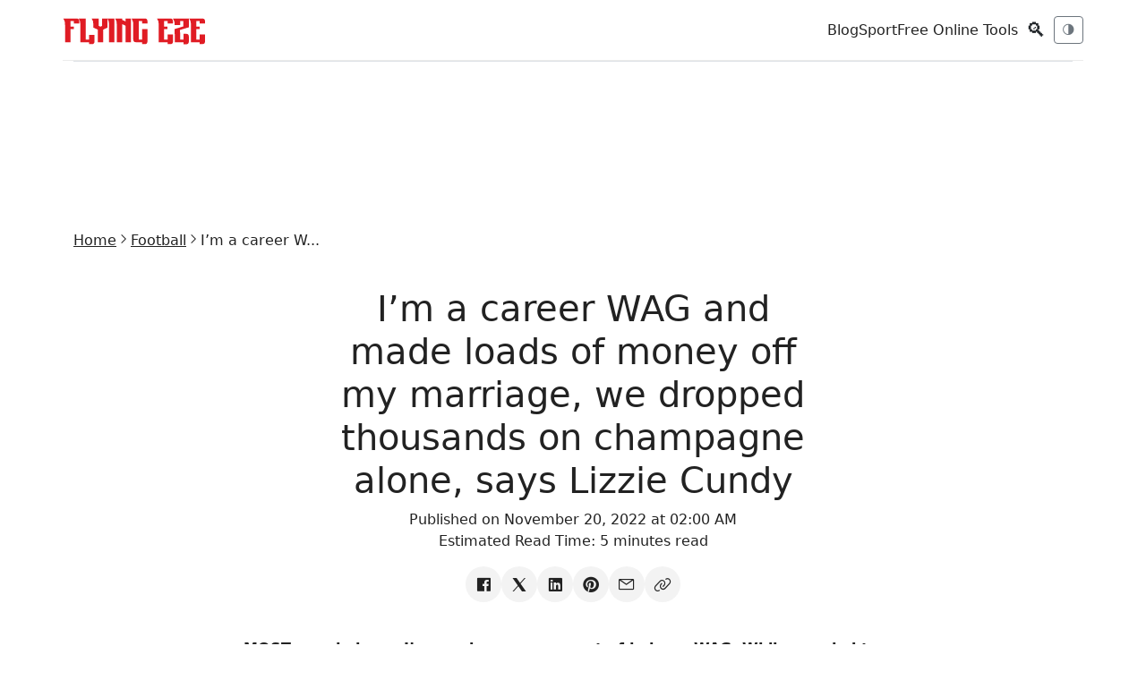

--- FILE ---
content_type: text/html; charset=utf-8
request_url: https://www.flyingeze.com/career-wag-made-money-marriage-lizzie-cundy/
body_size: 15402
content:
<!DOCTYPE html>
<html lang="en-US">
<head>
    <meta charset="UTF-8">
    <meta name="csrf-token" content="cY1X9JkhUJIoVQMonFlCWaq1DWIxPw4iRMXFVaBl">
    <meta name="viewport" content="width=device-width, initial-scale=1.0, maximum-scale=5.0, minimum-scale=1.0, user-scalable=1">
    <meta name="robots" content="index, follow, max-image-preview:large, max-snippet:-1, max-video-preview:-1">
    <meta name="theme-color" content="#2757fd">
    <meta name="apple-mobile-web-app-title" content="Flying Eze">
    <link rel="apple-touch-icon-precomposed" sizes="144x144" href="https://www.flyingeze.com/icon.png">
    <link rel="apple-touch-icon-precomposed" sizes="114x114" href="https://www.flyingeze.com/icon.png">
    <link rel="apple-touch-icon-precomposed" sizes="72x72" href="https://www.flyingeze.com/icon.png">
    <link rel="apple-touch-icon-precomposed" href="https://www.flyingeze.com/icon.png">
    <link rel="icon shortcut" id="favicon" href="https://www.flyingeze.com/favicon.ico">
    <link rel="icon" href="https://www.flyingeze.com/favicon.ico">
    <title>I’m a career WAG and made loads of money off my marriage, we dropped thousands on champagne alone, says Lizzie Cundy - Flying Eze</title>
            <meta name="description" property="description" content="MOST people know I’ve made my career out of being a WAG. While married to former-Chelsea and Tottenham Hotspur footballer Jason Cundy, I lived it up at two.....">
    
                <meta name="keywords" property="keywords" content="Football, Sport, World Cup, Qatar, The Sun Newspaper, Celebrity Relationships And Break Ups, Celebrity, Celebrity News, Flying Eze">
    
    
        <link rel="canonical" href="https://www.flyingeze.com/career-wag-made-money-marriage-lizzie-cundy">

    
    
    
    <meta property="og:title" content="I’m a career WAG and made loads of money off my marriage, we dropped thousands on champagne alone, says Lizzie Cundy - Flying Eze" />
<meta property="og:description" content="MOST people know I’ve made my career out of being a WAG. While married to former-Chelsea and Tottenham Hotspur footballer Jason Cundy, I lived it up at two..." />
<meta property="og:site_name" content="Flying Eze" />
<meta property="og:locale" content="en_US" />
<meta property="og:type" content="article" />
<meta property="og:url" content="https://www.flyingeze.com/career-wag-made-money-marriage-lizzie-cundy" />
                <meta property="og:image" content="https://www.flyingeze.com/blank.svg">
        <meta property="og:article:author" content="Flying Eze">
    <meta property="og:article:published_time" content="2022-11-20T02:00:00+00:00">

                        <meta property="article:section" content="Football">
                    <meta property="article:section" content="Sport">
                                    <meta property="article:tag" content="World Cup">
                    <meta property="article:tag" content="Qatar">
                    <meta property="article:tag" content="The Sun Newspaper">
                    <meta property="article:tag" content="Celebrity Relationships And Break Ups">
                    <meta property="article:tag" content="Celebrity">
                    <meta property="article:tag" content="Celebrity News">
                <meta property="article:author" content="Flying Eze">
    <meta name="twitter:label1" content="Written by">
    <meta name="twitter:data1" content="Flying Eze">

    
    
    <meta name="twitter:card" content="summary_large_image">
    <meta name="twitter:site" content="@_flyingeze">
    <meta name="twitter:title" content="I’m a career WAG and made loads of money off my marriage, we...">
    <meta name="twitter:description" content="MOST people know I’ve made my career out of being a WAG. While married to former-Chelsea and Tottenham Hotspur footballer Jason Cundy, I lived it up at two.....">
    <meta name="twitter:creator" content="@_flyingeze">
    <meta name="twitter:domain" content="www.flyingeze.com">
    
    <meta name="twitter:image" content="https://www.flyingeze.com/icon.png">

    <meta name="msvalidate.01" content="A5644B02755C48B4E0C28F4CB48FEE77">
<meta name="yandex-verification" content="4183e2297035e1f7">
<meta property="og:page" content="1520821448002522"><meta name="p:domain_verify" content="65a8889cc06db71cf3575d934edeb2e1">
        <script type="application/ld+json">[{"@context":"https://schema.org","@graph":[{"@type":"ImageObject","@id":"https://www.flyingeze.com/career-wag-made-money-marriage-lizzie-cundy#primaryimage","url":"https://www.flyingeze.com/blank.svg","contentUrl":"https://www.flyingeze.com/blank.svg","inLanguage":"en-US","creditText":"Flying Eze Media","license":"https://www.flyingeze.com/terms-and-condition","copyrightNotice":"\u00a9 2026 Flying Eze. All rights reserved.","acquireLicensePage":"https://www.flyingeze.com/contact","creator":{"@type":"Person","name":"Flying Eze "},"width":1248,"height":624},{"@type":"WebSite","@id":"https://www.flyingeze.com#website","url":"https://www.flyingeze.com","name":"Flying Eze","description":"Stay informed, entertained, and up-to-date with Flying Eze! We bring you the latest news and updates worldwide, catering to all ages.","publisher":{"@id":"https://www.flyingeze.com#organization"},"potentialAction":{"@type":"SearchAction","name":"Search Flying Eze","target":{"@type":"EntryPoint","urlTemplate":"https://www.flyingeze.com?q={search_term_string}","query-input":"required name=search_term_string"},"query-input":{"@type":"PropertyValueSpecification","valueRequired":true,"valueName":"q"}},"inLanguage":"en-US"},{"@type":"Organization","@id":"https://www.flyingeze.com#organization","url":"https://www.flyingeze.com","logo":{"@type":"ImageObject","@id":"https://www.flyingeze.com#/schema/logo","inLanguage":"en-US","url":"https://www.flyingeze.com/logo.png","contentUrl":"https://www.flyingeze.com/logo.png","width":294,"height":57,"name":"Flying Eze Logo","caption":"Flying Eze"},"legalName":"Flying Eze","name":"Flying Eze","description":"Stay informed, entertained, and up-to-date with Flying Eze! We bring you the latest news and updates worldwide, catering to all ages.","email":"admin@flyingeze.com","telephone":"+2348038831882","foundingDate":"2019","founder":{"@type":"Person","name":"Flying Eze"},"address":{"@type":"PostalAddress","streetAddress":"Alh. Hussein Sunmonu Street","addressLocality":"Lekki Phase 1","addressRegion":"NG-LG","postalCode":"105102","addressCountry":"NG"},"contactPoint":[{"@type":"ContactPoint","contactType":"Customer Service","availableLanguage":"English","email":"flyingeze.com@gmail.com","telephone":"+2348038831882"}],"numberOfEmployees":{"@type":"QuantitativeValue","value":1},"alternateName":"Flying Eze","sameAs":["https://www.facebook.com/officialflyingeze","https://x.com/_flyingeze","https://www.instagram.com/flyingeze","https://www.youtube.com/@flyingeze","https://linkedin.com/company/flyingeze","https://www.pinterest.com/flyingeze"]},{"@type":"WebPage","@id":"https://www.flyingeze.com/career-wag-made-money-marriage-lizzie-cundy","url":"https://www.flyingeze.com/career-wag-made-money-marriage-lizzie-cundy","name":"I\u2019m a career WAG and made loads of money off my marriage, we...","description":"MOST people know I\u2019ve made my career out of being a WAG. While married to former-Chelsea and Tottenham Hotspur footballer Jason Cundy, I lived it up at two.....","inLanguage":"en-US","isPartOf":{"@id":"https://www.flyingeze.com#website"},"primaryImageOfPage":{"@id":"https://www.flyingeze.com/career-wag-made-money-marriage-lizzie-cundy#primaryimage"},"image":{"@id":"https://www.flyingeze.com/career-wag-made-money-marriage-lizzie-cundy#primaryimage"},"breadcrumb":{"@id":"https://www.flyingeze.com/career-wag-made-money-marriage-lizzie-cundy#breadcrumb"},"datePublished":"2022-11-20T02:00:00+00:00","dateModified":"2025-09-06T00:44:18+00:00"},{"@type":"Person","@id":"https://www.flyingeze.com#/schema/person/admin16","name":"Flying Eze","url":"https://www.flyingeze.com/author/admin16","image":{"@type":"ImageObject","@id":"https://www.flyingeze.com#/schema/person/image/admin16","inLanguage":"en-US","url":"https://www.flyingeze.com/user.png","contentUrl":"https://www.flyingeze.com/user.png"}},{"@type":"BreadcrumbList","@id":"https://www.flyingeze.com/career-wag-made-money-marriage-lizzie-cundy#breadcrumb","itemListElement":[{"@type":"ListItem","position":1,"name":"Home","item":"https://www.flyingeze.com"},{"@type":"ListItem","position":2,"name":"Football","item":"https://www.flyingeze.com/category/football"},{"@type":"ListItem","position":3,"name":"I\u2019m a career WAG and made loads of money off my marriage, we dropped thousands on champagne alone, says Lizzie Cundy","item":"https://www.flyingeze.com/career-wag-made-money-marriage-lizzie-cundy"}]},{"@type":"NewsArticle","@id":"https://www.flyingeze.com/career-wag-made-money-marriage-lizzie-cundy#newsarticle","headline":"I\u2019m a career WAG and made loads of money off my marriage, we dropped thousands on champagne alone, says Lizzie Cundy","description":"MOST people know I\u2019ve made my career out of being a WAG. While married to former-Chelsea and Tottenham Hotspur footballer Jason Cundy, I lived it up at two.....","image":{"@id":"https://www.flyingeze.com/career-wag-made-money-marriage-lizzie-cundy#primaryimage"},"mainEntityOfPage":{"@id":"https://www.flyingeze.com/career-wag-made-money-marriage-lizzie-cundy"},"publisher":{"@id":"https://www.flyingeze.com#organization"},"author":{"@id":"https://www.flyingeze.com#/schema/person/admin16"},"datePublished":"2022-11-20T02:00:00+00:00","dateModified":"2025-09-06T00:44:18+00:00","articleSection":["Football","Sport"],"keywords":["Football","Sport","World Cup","Qatar","The Sun Newspaper","Celebrity Relationships And Break Ups","Celebrity","Celebrity News"],"about":{"@type":"Thing","name":"Football"},"wordCount":1167,"inLanguage":"en-US"}]}]</script>

    
    <link rel="preload" href="https://www.flyingeze.com/assets/js/libs/jquery.min.js" as="script">
    <link rel="preload" href="https://www.flyingeze.com/assets/js/libs/bootstrap.min.js" as="script">

        
    
    <style>
    :root{--bs-body-font-family:system-ui,-apple-system,"Segoe UI",Roboto,"Helvetica Neue",Arial,sans-serif;--bs-body-font-size:1rem;--bs-body-line-height:1.5;--bs-body-color:#212529;--bs-body-bg:#fff;--bs-primary:#0d6efd;--bs-secondary:#6c757d;--bs-danger:#dc3545;--bs-muted:#6c757d;--bs-border-color:#dee2e6}
    *,*:before,*:after{box-sizing:border-box}
    body{margin:0;font-family:var(--bs-body-font-family);font-size:var(--bs-body-font-size);line-height:var(--bs-body-line-height);color:var(--bs-body-color);background:var(--bs-body-bg)}
    img{max-width:100%;vertical-align:middle}
    .container{width:100%;padding:0 .75rem;margin:auto}
    @media(min-width:576px){.container{max-width:540px}}
    @media(min-width:768px){.container{max-width:720px}}
    @media(min-width:992px){.container{max-width:960px}}
    @media(min-width:1200px){.container{max-width:1140px}}
    .row{display:flex;flex-wrap:wrap;margin:0 -.75rem}
    .col-md-6,.col-lg-9,.col-lg-3{padding:0 .75rem}
    @media(min-width:768px){.col-md-6{flex:0 0 50%;max-width:50%}}
    @media(min-width:992px){.col-lg-9{flex:0 0 75%;max-width:75%}.col-lg-3{flex:0 0 25%;max-width:25%}}
    .d-flex{display:flex!important}.d-block{display:block!important}.d-none{display:none!important}
    .flex-column{flex-direction:column!important}.flex-wrap{flex-wrap:wrap!important}
    .align-items-center{align-items:center!important}.align-self-center{align-self:center!important}
    .justify-content-between{justify-content:space-between!important}.justify-content-center{justify-content:center!important}
    @media(min-width:768px){.d-md-none{display:none!important}.d-md-flex{display:flex!important}}
    .gap-2{gap:.5rem}.gap-3{gap:1rem}
    .p-3{padding:1rem!important}.mb-2{margin-bottom:.5rem!important}.mb-3{margin-bottom:1rem!important}
    .mt-4{margin-top:1.5rem!important}.my-4{margin:1.5rem 0!important}
    h1,h3,h4,h5{margin-top:0;font-weight:500}
    small,.small{font-size:.875em}
    .text-center{text-align:center!important}.text-muted{color:var(--bs-muted)!important}
    .text-decoration-none{text-decoration:none!important;color:inherit}
    .btn{display:inline-block;font-weight:400;text-align:center;vertical-align:middle;border:1px solid transparent;padding:.375rem .75rem;font-size:.875rem;border-radius:.375rem;background:0 0;cursor:pointer}
    .btn-sm{padding:.25rem .5rem;font-size:.75rem}
    .btn-primary{color:#fff;background:var(--bs-primary);border-color:var(--bs-primary)}
    .btn-outline-secondary{color:var(--bs-secondary);border-color:var(--bs-secondary)}
    .btn-danger{color:#fff;background:var(--bs-danger);border-color:var(--bs-danger)}
    .w-100{width:100%!important}
    .form-control{display:block;width:100%;padding:.375rem .75rem;font-size:.875rem;color:#212529;background:#fff;border:1px solid var(--bs-border-color);border-radius:.375rem}
    .form-control-sm{padding:.25rem .5rem;font-size:.75rem}
    .offcanvas{position:fixed;bottom:0;z-index:1045;display:flex;flex-direction:column;max-width:100%;background:#fff;visibility:hidden}
    .offcanvas-start{top:0;left:0;width:300px;border-right:1px solid var(--bs-border-color)}
    .offcanvas-header{display:flex;justify-content:space-between;padding:1rem}
    .offcanvas-body{padding:1rem;overflow-y:auto}
    .pagination{display:flex;padding-left:0;list-style:none}
    .page-item{margin:0 .125rem}
    .page-link{display:block;padding:.375rem .75rem;color:var(--bs-primary);text-decoration:none;border:1px solid var(--bs-border-color);border-radius:.375rem}
    .page-item.active .page-link{background:var(--bs-primary);color:#fff}
    .page-item.disabled .page-link{color:var(--bs-muted);pointer-events:none}
    .card{display:flex;flex-direction:column;background:#fff;border:1px solid var(--bs-border-color);border-radius:.375rem}
</style>
    <link rel="preload" href="https://www.flyingeze.com/assets/css/unicons.min.css" as="style" onload="this.onload=null; this.rel='stylesheet';" >
    <link rel="preload" href="https://www.flyingeze.com/assets/css/bootstrap.min.css" as="style" onload="this.rel='stylesheet'">

    <noscript>
        <link rel="stylesheet" href="https://www.flyingeze.com/assets/css/unicons.min.css">
        <link rel="stylesheet" href="https://www.flyingeze.com/assets/css/bootstrap.min.css">
    </noscript>
    <style>
    :root{--color-primary:#e62323;--bg:#fff;--card:#fff;--bs-heading-color:#222;--bs-table-color-state:#222;--text:#222;--muted:#6c757d;--bs-secondary-color:#6c757d;--accent:#d9534f;--border:rgba(0,0,0,.08);--social-bg:#f3f3f3;--social-color:#333;--social-hover-bg:#111;--social-hover-text:#fff;--bs-card-color:inherit!important;--bs-body-bg:#fff;--bs-table-bg:#fff}
    [data-theme=dark]{--bg:#0b0d10;--card:#0f1317;--bs-heading-color:#e6eef3;--bs-table-color-state:#e6eef3;--text:#e6eef3;--muted:#98a1a8;--bs-secondary-color:#98a1a8;--accent:#ff7b7b;--border:rgba(255,255,255,.06);--social-bg:#1f1f1f;--social-color:#ddd;--social-hover-bg:#fff;--social-hover-text:#000;--bs-card-color:inherit!important;--bs-card-bg-color:#4244461c;--bs-body-bg:#0b0d10;--bs-table-bg:#0b0d10}
    .form-control,.table>:not(caption)>*>*{color:var(---bs-table-color-state);background-color:var(--bs-body-bg)}
    html,body,p,h1,h2{background:var(--bg);color:var(--text)}
    body{font-family:Inter,system-ui,-apple-system,"Segoe UI",Roboto,"Helvetica Neue",Arial}
    .active>.page-link{color:var(--color-primary)!important}
    a{color:var(--text)!important}
    a:hover{color:var(--color-primary)!important}
    .site-container{max-width:1320px;margin:0 auto;padding:0 24px;min-height:80vh!important}
    @media (min-width:1600px){.site-container{max-width:1800px;padding:0 40px}}
    .topbar{display:flex;align-items:center;justify-content:space-between;padding:12px 0;border-bottom:1px solid var(--border);background:inherit}
    .site-logo{font-weight:700;letter-spacing:2px;font-size:22px}
    .nav-toggle{display:flex;gap:.6rem;align-items:center}
    .hero-grid{display:grid;grid-template-columns:1fr 2fr 1fr;gap:18px;align-items:start}
    @media (max-width:991.98px){.hero-grid{grid-template-columns:1fr}}
    .featured{position:relative;overflow:hidden;border-radius:6px;background:var(--card);border:1px solid var(--border);height:-webkit-fill-available;min-height:250px;max-height:775px}
    .stack-cards>.featured{max-height:250px}
    .featured img{width:100%;height:100%;object-fit:cover;display:block}
    .meta h3 a,.featured .meta{color:#fff!important;font-size:18px}
    .featured .meta{position:absolute;left:16px;bottom:16px;text-shadow:0 2px 8px rgba(0,0,0,.45)}
    .featured-overlay{position:absolute;inset:0;background:linear-gradient(to bottom,rgba(0,0,0,.2),rgba(0,0,0,.85));z-index:1}
    .featured .meta{z-index:2}
    .dark-mode .featured-overlay{background:linear-gradient(to bottom,rgba(0,0,0,.25),rgba(0,0,0,.9))}
    .dark-mode .featured .meta h3,.dark-mode .featured .meta small{color:#fff!important}
    .stack-cards{display:grid;gap:12px}
    .stack-card{display:flex;gap:12px;align-items:center;padding:8px;border-radius:6px;background:var(--card);border:1px solid var(--border)}
    .stack-card img{width:92px;height:62px;object-fit:cover;border-radius:4px}
    .article-list .article{display:flex;gap:14px;padding:18px 0;border-bottom:1px solid var(--border)}
    .article-list .article img{width:160px;height:100px;object-fit:cover;border-radius:4px}
    .article .meta small{color:var(--muted)}
    .article-img{width:300px}
    .article-card{height:100%;display:flex;flex-direction:column;background:var(--card);color:var(--text);border:1px solid var(--border)}
    .article-card img{height:180px;object-fit:cover;border-bottom:1px solid var(--border)}
    .article-card .card-body{flex-grow:1;display:flex;flex-direction:column;justify-content:space-between}
    .sidebar .card{background:var(--card);border:1px solid var(--border)}
    footer{padding:24px 0;border-top:1px solid var(--border);margin-top:32px}
    .theme-transition{transition:background .3s ease,color .3s ease;padding:0 20px}
    .nav-pagination{margin:2rem 0}
    .pagination{justify-content:center;margin-top:1.5rem!important;flex-wrap:wrap}
    .pagination .page-link{background:0;border:1px solid var(--border);color:var(--text)}
    .pagination-fx .page-link{color:var(--text);border:1px solid var(--border);background:var(--card);padding:8px 14px;border-radius:6px;font-size:14px;transition:all .25s ease}
    .pagination-fx .page-link:hover,.pagination-fx .page-item.active .page-link{background:var(--accent);color:#fff;border-color:var(--accent)}
    .pagination-fx .page-item.disabled .page-link{opacity:.4;cursor:not-allowed;background:var(--card)}
    .pagination-fx .page-item{margin:0 2px}
    [data-theme=dark] .pagination-fx .page-link:hover{color:#fff}
    .social-icons{list-style:none;display:flex;align-items:center;padding:0;margin:0;gap:10px;flex-wrap:wrap;justify-content:center}
    .social-icons li a{display:flex;width:40px;height:40px;border-radius:50%;align-items:center;justify-content:center;background:var(--social-bg,#f3f4f6);color:var(--social-color,#555);transition:all .25s ease;text-decoration:none;font-size:1.25rem}
    .social-icons li a:hover{transform:translateY(-3px);background:var(--social-hover-bg,#000);color:var(--social-hover-text,#fff);box-shadow:0 4px 10px rgba(0,0,0,.15)}
    .google-auto-placed,.lazyhtml{display:flex;justify-content:center;min-width:250px!important;max-width:100%!important;min-height:70px!important}
    .adsbygoogle,.ads-content-unit2,.ads-content-unit{min-width:250px!important;max-width:100%!important;margin:1rem -10px!important;text-align:center;clear:both;overflow:hidden!important;flex:1}
    .ads-content-unit{margin:45px 0}
    .flex-aligner{display:flex;align-items:center;justify-content:center}
    .adsbygoogle,ins{display:block;text-align:center;flex:1;min-width:250px!important;max-width:100%!important;min-height:100px!important;background:0!important}
    .h-90px{min-height:90px!important;height:95px}
    .ads-300w{height:95px}
    .max-w-300px{max-width:300px!important}
    img,svg{max-width:100%}
    figure{background:#7a7a7a17!important}
    @media (max-width:575.98px){.top-ads,.top-ads .ads-content-unit2{height:412px}.site-logo{font-size:18px}.stack-card img{width:72px;height:48px}.article-list .article{flex-direction:column}.theme-transition{padding:0 10px}.site-container{padding:0}.article-img,.article-list .article img{width:100%;height:250px}}
    .lazyhtml{--bs-gutter-x:0!important;--bs-gutter-y:0!important}
    iframe{width:100%}
    h1,h2,h3,h4,h5,h6{margin-top:1rem}
    blockquote,figure{margin:1rem;text-align:center}
    table{--bs-table-color:var(--bs-body-color);--bs-table-bg:transparent;--bs-table-border-color:var(--bs-border-color);--bs-table-accent-bg:transparent;--bs-table-striped-color:var(--bs-body-color);--bs-table-striped-bg:rgba(0,0,0,.05);--bs-table-active-color:var(--bs-body-color);--bs-table-active-bg:rgba(0,0,0,.1);--bs-table-hover-color:var(--bs-body-color);--bs-table-hover-bg:rgba(0,0,0,.075);width:100%;margin-bottom:1rem;vertical-align:top;border-color:var(--bs-table-border-color);text-align:left}
    table>tbody{vertical-align:inherit}
    table>:not(caption)>*>*{padding:1rem;background-color:var(--bs-table-bg);border-bottom-width:1px;box-shadow:inset 0 0 0 9999px var(--bs-table-accent-bg)}
    .featured-image{max-height:450px;overflow:hidden}
    .post-content>img{display:block}
    [data-uc-img],[uc-img]{background-size:cover;background-repeat:no-repeat;background-position:center;width:100%;vertical-align:middle}
    .uc-pageloader{position:fixed;inset:0;display:flex;justify-content:center;align-items:center;z-index:99999;background:#fff}
    .uc-dark .uc-pageloader,.uc-pageloader:where(.uc-dark){background:#131313}
    .uc-pageloader>.loading{display:inline-block;position:relative;width:40px;height:40px}
    .uc-pageloader>.loading>div{box-sizing:border-box;display:block;position:absolute;width:40px;height:40px;margin:0;border:4px solid transparent;border-radius:50%;animation:uc-loading 1s cubic-bezier(.5,0,.5,1) infinite;border-color:var(--color-primary) transparent transparent transparent}
    .uc-pageloader>.loading>div:nth-child(1){animation-delay:-.1s}
    .uc-pageloader>.loading>div:nth-child(2){animation-delay:-.2s}
    .uc-pageloader>.loading>div:nth-child(3){animation-delay:-.3s}
    @keyframes uc-loading{0%{transform:rotate(0)}100%{transform:rotate(360deg)}}
    html.show-preloader body{display:none}
    .search-icon{font-size:22px;cursor:pointer;user-select:none}
    .search-overlay{position:fixed;inset:0;background:rgb(0 0 0/89%);display:none;align-items:center;justify-content:center;z-index:10000}
    .search-box{background:#ffffff52;padding:20px;border-radius:6px;width:90%;max-width:750px;display:flex;gap:10px}
    .search-box input{flex:1;padding:10px;font-size:16px}
    .search-box button{padding:10px 16px;font-size:16px;cursor:pointer}
    .search-overlay:hover{cursor:pointer}
    .search-box:hover{cursor:default}
    .close-btn{position:absolute;top:6px;right:8px;border:0;background:0;font-size:50px!important;cursor:pointer;line-height:1;color:red}
    .close-btn:hover{color:#fff}
    .adsense-slot{width:100%;min-height:250px}
    body[data-page-type=tool] .adsense-slot{min-height:280px;margin:2rem 0}
    body[data-page-type=news] .adsense-slot{min-height:250px;margin:1.25rem 0}
</style>

        
    
    
    
    <meta name="yandex-verification" content="4183e2297035e1f7">


    <meta name="msvalidate.01" content="A5644B02755C48B4E0C28F4CB48FEE77">


    <script async
            src="https://pagead2.googlesyndication.com/pagead/js/adsbygoogle.js?client=ca-pub-1655285450495256"
            crossorigin="anonymous">
    </script>


    <script>
        window.dataLayer = window.dataLayer || [];
        function gtag(){dataLayer.push(arguments);}

        gtag('consent', 'default', {
            ad_user_data: 'granted',
            ad_personalization: 'granted',
            ad_storage: 'granted',
            analytics_storage: 'granted',
            wait_for_update: 500
        });

        gtag('js', new Date());
        gtag('config', 'G-EJ9PM8Q2HT');
    </script>

    <script async src="https://www.googletagmanager.com/gtag/js?id=G-EJ9PM8Q2HT"></script>
    <script>
        window.PAGE_TYPE = "default";
    </script>
</head>

<body class="theme-transition" data-theme="light">

<input type="hidden" value="https://www.flyingeze.com/career-wag-made-money-marriage-lizzie-cundy" id="currentLink">

    
<header class="container topbar sticky-top">
    <div class="d-flex align-items-center gap-3">
        <button class="btn btn-sm btn-outline-secondary d-md-none" data-bs-toggle="offcanvas"
                data-bs-target="#mobileNav">☰</button>
        <div class="site-logo">
            <a href="https://www.flyingeze.com" aria-label="Flying Eze">
                <img src="https://www.flyingeze.com/logo.svg" height="30" alt="Flying Eze logo">
            </a>
        </div>
    </div>

    <div class="nav-toggle">
        <nav class="d-none d-md-flex align-items-center gap-3">
                            <a class="text-decoration-none" href="https://www.flyingeze.com/blog">Blog</a>
                            <a class="text-decoration-none" href="https://www.flyingeze.com/sport">Sport</a>
                        <a class="text-decoration-none" href="https://www.flyingeze.com/tools">Free Online Tools</a>
        </nav>
        <button class="btn btn-sm search-icon" id="openSearch">🔍</button>
        <button id="themeToggle" class="btn btn-sm btn-outline-secondary" title="Toggle theme">🌗</button>
    </div>
</header>


<div class="offcanvas offcanvas-start" tabindex="-1" id="mobileNav">
    <div class="offcanvas-header">
        <h5 class="offcanvas-title">Menu</h5>
        <button type="button" class="btn-close" data-bs-dismiss="offcanvas"></button>
    </div>
    <div class="offcanvas-body">
        <ul class="list-unstyled">
            <li><a class="text-decoration-none" href="https://www.flyingeze.com">Latest</a></li>
                        <li><a class="text-decoration-none" href="https://www.flyingeze.com/blog">Blog</a></li>
                        <li><a class="text-decoration-none" href="https://www.flyingeze.com/sport">Sport</a></li>
                        <li><a class="text-decoration-none" href="https://www.flyingeze.com/tools">Free Online Tools</a></li>
            <li><a class="text-decoration-none" href="https://www.flyingeze.com/about">About Us</a></li>
            <li><a class="text-decoration-none" href="https://www.flyingeze.com/contact">Contact Us</a></li>
            <li><a class="text-decoration-none" href="https://www.flyingeze.com/faqs">FAQs</a></li>
            <li><a class="text-decoration-none" href="https://www.flyingeze.com/privacy-policy">Privacy policy</a></li>
            <li><a class="text-decoration-none" href="https://www.flyingeze.com/terms-and-condition">Terms and condition</a></li>
        </ul>
    </div>
</div>

<form method="get" class="search-overlay" id="searchOverlay" action="https://www.flyingeze.com">
    <div class="search-box">
        
        <button type="button" class="close-btn" id="closeSearch" aria-label="Close search">
            &times;
        </button>
        <input type="text" name="q" aria-label="Search box" value="" placeholder="Search..." id="searchInput" style="width: inherit;">
        <button type="submit" class="btn btn-danger">Search</button>
    </div>
</form>


<div class="container">
    <div class="lazyhtml border-top top-ads"><div class="ads-content-unit2"><div class="flex-aligner"><ins id="ads_60ygLWD" class="adsbygoogle example_responsive_1"
                             data-full-width-responsive="true"
                             style="display:inline-block;width:728px!important;height:90px;"
                             data-ad-client="ca-pub-1655285450495256"
                             data-ad-slot="5122649188"></ins></div></div><script>setTimeout(()=>{(adsbygoogle = window.adsbygoogle || []).push({});})</script></div></div>

<main class="site-container">
        <div class="container py-4">
        <ul class="breadcrumb nav-x justify-center gap-1 fs-7 sm:fs-6 m-0">
            <li><a href="https://www.flyingeze.com">Home</a></li>
                            <li><i class="unicon-chevron-right"></i></li>
                <li><a href="https://www.flyingeze.com/category/football">Football</a></li>
                        <li><i class="unicon-chevron-right"></i></li>
            <li><span>I&#8217;m a career W...</span></li>
        </ul>

        <article class="post mb-4">
            <div class="post-header">
                <div class="row justify-content-center text-center">
                    <div class="col-md-6 my-4">
                        <h1>I&#8217;m a career WAG and made loads of money off my marriage, we dropped thousands on champagne alone, says Lizzie Cundy</h1>
                        <p>
                            Published on November 20, 2022 at 02:00 AM
                            <br>
                            Estimated Read Time: <time>5 minutes read</time>
                        </p>
                        <ul class="nav-x social-icons gap-2 justify-content-center">
                            <li>
                                <a aria-label="Share on Facebook" target="_blank" href="https://www.facebook.com/sharer/sharer.php?u=https://www.flyingeze.com/career-wag-made-money-marriage-lizzie-cundy/"><i class="unicon-logo-facebook icon-1"></i></a>
                            </li>
                            <li>
                                <a aria-label="Share on X" target="_blank" href="https://x.com/intent/post?text=I%E2%80%99m+a+career+WAG+and+made+loads+of+money+off+my+marriage%2C+we+dropped+thousands+on+champagne+alone%2C+says+Lizzie+Cundy&amp;url=https://www.flyingeze.com/career-wag-made-money-marriage-lizzie-cundy/"><i class="unicon-logo-x-filled icon-1"></i></a>
                            </li>
                            <li>
                                <a aria-label="Share on Linkedin" target="_blank" href="https://www.linkedin.com/sharing/share-offsite?url=https://www.flyingeze.com/career-wag-made-money-marriage-lizzie-cundy/&amp;title=I%E2%80%99m+a+career+WAG+and+made+loads+of+money+off+my+marriage%2C+we+dropped+thousands+on+champagne+alone%2C+says+Lizzie+Cundy&amp;summary=MOST+people+know+I%E2%80%99ve+made+my+career+out+of+being+a+WAG.+While+married+to+former-Chelsea+and+Tottenham+Hotspur+footballer+Jason+Cundy%2C+I+lived+it+up+at+two+Worl..."><i class="unicon-logo-linkedin icon-1"></i></a>
                            </li>
                            <li>
                                <a aria-label="Share on Pinterest" target="_blank" href="https://pinterest.com/pin/create/button/?url=https://www.flyingeze.com/career-wag-made-money-marriage-lizzie-cundy/"><i class="unicon-logo-pinterest icon-1"></i></a>
                            </li>
                            <li>
                                <a aria-label="Share on email" href="mailto:?subject=I’m a career WAG and made loads of money off my marriage, we dropped thousands on champagne alone, says Lizzie Cundy&amp;body=Link: https://www.flyingeze.com/career-wag-made-money-marriage-lizzie-cundy/"><i class="unicon-email icon-1"></i></a>
                            </li>
                            <li>
                                <a aria-label="Copy link" href="#" data-clipboard-target="#currentLink" data-clipboard="true"><i class="unicon-link icon-1"></i></a>
                            </li>
                        </ul>
                    </div>
                                    </div>
            </div>
            <div class="row justify-content-center post-content my-3">
                <div class="col-md-8">
                    <p><strong>MOST people know I’ve made my career out of being a WAG. While married to former-Chelsea and Tottenham Hotspur footballer Jason Cundy, I lived it up at two World Cups â and enjoyed every minute of it.</strong></p>  <p> <a href="https://www.thesun.co.uk/who/lizzie-cundy/" target="_blank" rel="noopener">Despite Jason</a>  and I splitting in 2010, much of my money has been made on the back of our marriage. </p>  ‘I’ve made my career out of being a WAG,’ says Lizzie Cundy, ‘and enjoyed every minute of it’The WAGs of England’s Euros 2020 teamPictured from left Paige Millan, Lucia Loi, Sasha Attwood, Fern Maguire, Megan DavidsonBut the new breed of WAGs (wives and girlfriends) is a very different species. <p>They keep such a low profile that I don’t think many people could even name half the England team’s partners. </p>  <p> <a href="https://www.thesun.co.uk/who/sasha-attwood/" target="_blank" rel="noopener">Sasha Attwood</a> ,  <a href="https://www.thesun.co.uk/who/jack-grealish/" target="_blank">Jack Grealish’s</a>  girlfriend, is a successful model, but the rest are not exactly household names. </p>  <p>Despite most being in their 20s, many of the WAGs of 2022 are married to their other halves, have kids together and their own careers â some as influencers with hundreds of thousands of social media followers. </p> <div class="lazyhtml "><div class="ads-content-unit" style="width:100%;min-width:250px!important;"><div class="flex-aligner" style="width:100%;min-width:250px!important;"><ins class="adsbygoogle" id="ads_3mwtfC"
                             style="display:inline-block;min-width:250px!important;height:250px;width:100%!important;"
                             data-ad-client="ca-pub-1655285450495256"
                             data-ad-slot="5722236753"></ins></div></div><script>setTimeout(()=>{(adsbygoogle = window.adsbygoogle || []).push({});})</script></div>  <p>They can’t be seen to be getting drunk on Veuve Clicquot and dancing on tables â they have reputations to protect.</p>  <p>It’s all a million miles away from the tournament where the term “WAGs”; was coined. </p>  <p>During the infamous  <a href="https://www.thesun.co.uk/world-cup-2018/6676593/2006-world-cup-wags/" target="_blank" rel="noopener">2006 World Cup in Germany</a> , the wives and girlfriends went wild in the England team’s base of  <a href="https://www.thesun.co.uk/sport/20282190/dave-kidd-qatar-world-cup-fun/" target="_blank" rel="noopener">Baden-Baden</a> , shopping up a storm and dropping tens of thousands of pounds on booze.</p>  <p>The women â including  <a href="https://www.thesun.co.uk/who/victoria-beckham/" target="_blank" rel="noopener">Victoria Beckham</a>  and  <a href="https://www.thesun.co.uk/who/cheryl/" target="_blank" rel="noopener">Cheryl Cole</a>  â were treated like movie stars. </p>  <p>While these days, their every move would be charted on social media, back then everything they did made the headlines.</p>  <p>In the beginning, some of the girls liked it, but others were a bit scared, having never faced such scrutiny before. </p>  <p>You have to remember that some, like  <a href="https://www.thesun.co.uk/who/coleen-rooney/" target="_blank" rel="noopener">Coleen Rooney</a> , were barely out of school. </p> <div class="lazyhtml "><div class="ads-content-unit" style="width:100%;min-width:250px!important;"><div class="flex-aligner" style="width:100%;min-width:250px!important;"><ins class="adsbygoogle" id="ads_3jueHU"
                             style="display:inline-block;min-width:250px!important;height:250px;width:100%!important;"
                             data-ad-client="ca-pub-1655285450495256"
                             data-ad-slot="5722236753"></ins></div></div><script>setTimeout(()=>{(adsbygoogle = window.adsbygoogle || []).push({});})</script></div>  <p>Then they realised they could make a career from all the attention they were getting, and their attitudes changed.</p>  <p>I remember  <a href="https://www.thesun.co.uk/tvandshowbiz/6509526/nancy-dellolio-net-worth-sven-goran-eriksson/" target="_blank" rel="noopener">Nancy Dell’Olio</a> , the girlfriend of then England manager  <a href="https://www.thesun.co.uk/who/sven-goran-eriksson/" target="_blank" rel="noopener">Sven-GÃ¶ran Eriksson</a> , called me and said: “I’m queen of the WAGs, I’m with the boss.”; Of course she was. </p>  <p>Who would have thought she would visit  <a href="https://www.thesun.co.uk/where/downing-street/" target="_blank" rel="noopener">Downing Street</a>  for a reception with Prime Minister  <a href="https://www.thesun.co.uk/who/tony-blair/" target="_blank" rel="noopener">Tony Blair</a>  in a daring red catsuit? </p>  <p>It was unbelievable and made all the front pages. We’d never seen such sights before â and I don’t think we will see them again.</p>  <p>The girls had a lot of power, but Sven got right behind it. He liked the attention being on the women, as it meant it wasn’t on the men, and they could just concentrate on the game. </p>  <blockquote> </blockquote> <p>Sven loved women and the glamour; it’s what he was all about. He wanted his players on the back pages of the newspapers, but he didn’t mind the girls being on the front, too. </p>  <p>He wanted them there on the sidelines supporting their partners. It was amazing. It made the atmosphere incredible â there was a real buzz about it.</p>  <p>But ultimately, the WAGs became the story. </p>  <p>After  <a href="https://www.thesun.co.uk/sport/football/team/1196702/england/" target="_blank">England</a>  lost to Portugal in the quarter-finals, the WAGs shouldered the blame. </p> <div class="lazyhtml "><div class="ads-content-unit" style="width:100%;min-width:250px!important;"><div class="flex-aligner" style="width:100%;min-width:250px!important;"><ins class="adsbygoogle" id="ads_3aw7kY"
                             style="display:inline-block;min-width:250px!important;height:250px;width:100%!important;"
                             data-ad-client="ca-pub-1655285450495256"
                             data-ad-slot="5722236753"></ins></div></div><script>setTimeout(()=>{(adsbygoogle = window.adsbygoogle || []).push({});})</script></div>  <p>Two years after that tournament, England defender  <a href="https://www.thesun.co.uk/who/rio-ferdinand/" target="_blank">Rio Ferdinand</a>  said: “We became a bit of a circus. Football almost became a secondary element. People were worrying more about what people were wearing or where they were going than the England football team.”;</p>  <p>Things changed at the  <a href="https://www.thesun.co.uk/sport/20138745/im-a-wag-world-cup-veteran-qatar-rules/" target="_blank" rel="noopener">2010 World Cup in South Africa</a> . </p>  <p>Unlike Sven, new manager  <a href="https://www.thesun.co.uk/sport/19745532/england-juventus-fabio-capello-italian-manager/" target="_blank" rel="noopener">Fabio Capello</a>  hated press attention. He didn’t want the players’ girlfriends or wives there. </p>  <p>It suited him that it was held in  <a href="https://www.thesun.co.uk/where/south-africa/" target="_blank">South Africa</a> , as he could say it was too dangerous and that was a reason for the women to keep a low profile. He wanted the attention on the football. </p>  Victoria Beckham leads the WAGs into action 2006 World Cup in Germany â where they attracted all the attentionSasha Attwood, Jack Grealish’s girlfriend, is a successful model, but the rest are not exactly household namesKatie Goodland, wife of Harry Kane, is a fitness instructor who likes ice-swimming in Finland and rarely drinks <p>For that reason, the atmosphere at the football matches was totally different. It just wasn’t as fun. It was never the same after that.</p>  <p>The decline of the WAGs began â they were no longer centre stage.</p>  <p>Perhaps some of the players got a bit jealous of the attention their partners were getting, too. </p>  <p>They would say: “Why are they all focused on you? What do you know about football? </p>  <p>It should be about me.”; So you had that battle of the egos as well.</p>  <p>Sadly for  <a href="https://www.thesun.co.uk/who/rebekah-vardy/" target="_blank" rel="noopener">Rebekah Vardy</a>  â who wanted to get in on the WAG act at the  <a href="https://www.thesun.co.uk/world-cup-2018/6798799/russia-2018-world-cup/" target="_blank" rel="noopener">2018 World Cup in Russia</a>  â it was just that little bit too late and interest was waning. </p>  <p>And as the  <a href="https://www.thesun.co.uk/topic/world-cup/" target="_blank">World Cup 2022</a>  kicks off today, it’s unlikely you’ll see much of the WAGs at all. </p> <div class="lazyhtml "><div class="ads-content-unit" style="width:100%;min-width:250px!important;"><div class="flex-aligner" style="width:100%;min-width:250px!important;"><ins class="adsbygoogle" id="ads_3ubqJT"
                             style="display:inline-block;min-width:250px!important;height:250px;width:100%!important;"
                             data-ad-client="ca-pub-1655285450495256"
                             data-ad-slot="5722236753"></ins></div></div><script>setTimeout(()=>{(adsbygoogle = window.adsbygoogle || []).push({});})</script></div>  <p>If you do, it’s likely to be on their carefully curated Instagram stories than paps snapping them falling out of bars.</p>  <blockquote> </blockquote> <p>Back in Baden-Baden,  <a href="https://www.thesun.co.uk/tvandshowbiz/12032669/frank-lampard-ex-coleen-rooney-becky-vardy-feud-cash-nhs/" target="_blank" rel="noopener">Elen Rivas</a>  (then-girlfriend of  <a href="https://www.thesun.co.uk/who/frank-lampard/" target="_blank">Frank Lampard</a> ),  <a href="https://www.thesun.co.uk/sport/football/1286241/michael-carrick-celebrates-new-manchester-united-contract-by-jetting-off-to-ibiza-with-gorgeous-wife-lisa/" target="_blank" rel="noopener">Lisa Roughead</a>  (girlfriend of  <a href="https://www.thesun.co.uk/who/michael-carrick/" target="_blank">Michael Carrick</a> ) and Terri Poole (girlfriend of  <a href="https://www.thesun.co.uk/who/john-terry/" target="_blank">John Terry</a> ) let their hair down. </p>  <p>They were there to have a wild time and they didn’t have to worry about losing commercial deals or â as is the case this year â going to jail or bringing shame on their country.</p>  <p>The army of WAGs accompanying the players to Qatar will reportedly be staying on a  <a href="https://www.flyingeze.com/hms-wag-england-girlfriends-world-cup-qatar/">£1billion cruise liner off the coast of Doha</a> , with their husbands not allowed on board. </p>  <p>They’ve been warned that if they put a designer-shoe-clad-foot out of place in strict Qatar, they could end up behind bars. </p>  <p> <a href="https://www.thesun.co.uk/sport/19736381/alcohol-sold-world-cup-qatar-rule-relaxation/" target="_blank" rel="noopener">No booze</a> , no skimpy outfits, no PDAs, no singing in public and no selfies â well, not outside official buildings at least. </p>  <p>It’s hardly fair on the WAGs going to support the  <a href="https://www.thesun.co.uk/sport/football/team/1196709/wales/" target="_blank">Welsh team</a>  in its first  <a href="https://www.thesun.co.uk/news/20399120/england-biggest-world-cup-fan-qatar-tenth/" target="_blank" rel="noopener">World Cup</a>  in 64 years, is it?</p>  <p>However, it’s not likely these girls would get up to anything like that, even if they were allowed. They are a different breed. </p>  <p> <a href="https://www.flyingeze.com/harry-kane-wife-katie-goodland-children-england-euro-2020/">Katie Goodland</a> , wife of  <a href="https://www.thesun.co.uk/who/harry-kane/" target="_blank">Harry Kane</a> , is a fitness instructor who likes ice-swimming in Finland and rarely drinks. </p>  <p>And back-up goalie  <a href="https://www.thesun.co.uk/who/aaron-ramsdale/" target="_blank" rel="noopener">Aaron Ramsdale’s</a>  other half,  <a href="https://www.thesun.co.uk/sport/19737544/jamie-redknapp-wag-georgina-irwin/" target="_blank" rel="noopener">Georgina Irwin</a> , part-owns a gym that gives a portion of its profits to the mental health charity Mind.</p>  <p>To be honest, WAGdom is probably best left in the past anyway, because you can never recreate those golden days. </p>  <p>And of course, now we have a generation of women wanting to follow in our  <a href="https://www.thesun.co.uk/sport/19380270/england-lionesses-celebrate-euro-triumph/" target="_blank" rel="noopener">Euros-winning Lionesses’</a>  footsteps â to be on the pitch and be the stars themselves. </p>  <p>Though I doubt we’re gonna see the rise of the HABs (husbands and boyfriends). </p> <div class="lazyhtml "><div class="ads-content-unit" style="width:100%;min-width:250px!important;"><div class="flex-aligner" style="width:100%;min-width:250px!important;"><ins class="adsbygoogle" id="ads_31Apkd"
                             style="display:inline-block;min-width:250px!important;height:250px;width:100%!important;"
                             data-ad-client="ca-pub-1655285450495256"
                             data-ad-slot="5722236753"></ins></div></div><script>setTimeout(()=>{(adsbygoogle = window.adsbygoogle || []).push({});})</script></div>  <p>Sadly, I think the idea of WAGs causing mischief and being centre stage at the  <a href="https://www.thesun.co.uk/sport/20427392/england-gay-pride-jet-world-cup-qatar/" target="_blank" rel="noopener">World Cup</a>  is a thing of the past. </p>
                                            <div class="post-footer gap-3 border-top py-4 my-4">
                            <ul class="nav-x gap-narrow">
                                <li><span>Categories:</span></li>
                                                                    <li>
                                        <a href="https://www.flyingeze.com/category/football" class="uc-link gap-0 dark-text-white">Football</a>
                                    </li>
                                                                    <li>
                                        <a href="https://www.flyingeze.com/category/sport" class="uc-link gap-0 dark-text-white">Sport</a>
                                    </li>
                                                            </ul>
                        </div>
                                                                <div class="post-footer border-top py-4">
                            <ul class="nav-x gap-narrow">
                                <li><span>Tags:</span></li>
                                                                    <li>
                                        <a href="https://www.flyingeze.com/tag/world-cup" class="uc-link gap-0 dark-text-white">World Cup</a>
                                    </li>
                                                                    <li>
                                        <a href="https://www.flyingeze.com/tag/qatar" class="uc-link gap-0 dark-text-white">Qatar</a>
                                    </li>
                                                                    <li>
                                        <a href="https://www.flyingeze.com/tag/the-sun-newspaper" class="uc-link gap-0 dark-text-white">The Sun Newspaper</a>
                                    </li>
                                                                    <li>
                                        <a href="https://www.flyingeze.com/tag/celebrity-relationships-and-break-ups" class="uc-link gap-0 dark-text-white">Celebrity Relationships And Break Ups</a>
                                    </li>
                                                                    <li>
                                        <a href="https://www.flyingeze.com/tag/celebrity" class="uc-link gap-0 dark-text-white">Celebrity</a>
                                    </li>
                                                                    <li>
                                        <a href="https://www.flyingeze.com/tag/celebrity-news" class="uc-link gap-0 dark-text-white">Celebrity News</a>
                                    </li>
                                                            </ul>
                        </div>
                                        <div class="post-footer border-top py-4">
                        <ul class="social-icons nav-x gap-narrow">
                            <li class="me-1"><span >Share:</span></li>
                            <li>
                                <a aria-label="Share on Facebook" target="_blank" href="https://www.facebook.com/sharer/sharer.php?u=https://www.flyingeze.com/career-wag-made-money-marriage-lizzie-cundy/"><i class="unicon-logo-facebook icon-1"></i></a>
                            </li>
                            <li>
                                <a aria-label="Share on X" target="_blank" href="https://x.com/intent/post?text=I%E2%80%99m+a+career+WAG+and+made+loads+of+money+off+my+marriage%2C+we+dropped+thousands+on+champagne+alone%2C+says+Lizzie+Cundy&amp;url=https://www.flyingeze.com/career-wag-made-money-marriage-lizzie-cundy/"><i class="unicon-logo-x-filled icon-1"></i></a>
                            </li>
                            <li>
                                <a aria-label="Share on Linkedin" target="_blank" href="https://www.linkedin.com/sharing/share-offsite?url=https://www.flyingeze.com/career-wag-made-money-marriage-lizzie-cundy/&amp;title=I%E2%80%99m+a+career+WAG+and+made+loads+of+money+off+my+marriage%2C+we+dropped+thousands+on+champagne+alone%2C+says+Lizzie+Cundy&amp;summary=MOST+people+know+I%E2%80%99ve+made+my+career+out+of+being+a+WAG.+While+married+to+former-Chelsea+and+Tottenham+Hotspur+footballer+Jason+Cundy%2C+I+lived+it+up+at+two+Worl..."><i class="unicon-logo-linkedin icon-1"></i></a>
                            </li>
                            <li>
                                <a aria-label="Share on Pinterest" target="_blank" href="https://pinterest.com/pin/create/button/?url=https://www.flyingeze.com/career-wag-made-money-marriage-lizzie-cundy/"><i class="unicon-logo-pinterest icon-1"></i></a>
                            </li>
                            <li>
                                <a aria-label="Share on email" href="mailto:?subject=I’m a career WAG and made loads of money off my marriage, we dropped thousands on champagne alone, says Lizzie Cundy&amp;body=Link: https://www.flyingeze.com/career-wag-made-money-marriage-lizzie-cundy/"><i class="unicon-email icon-1"></i></a>
                            </li>
                            <li>
                                <a aria-label="Copy link" href="#" data-clipboard-target="#currentLink" data-clipboard="true"><i class="unicon-link icon-1"></i></a>
                            </li>
                        </ul>
                    </div>

                    <div class="post-author my-4">
        <div class="row g-4 justify-content-center text-center">
            <div class="col-12 sm:col-5 xl:col-3">
                <figure class="text-center">
                    <img class="w-50" src="https://www.flyingeze.com/user.png" data-src="https://www.flyingeze.com/user.png" alt="Flying Eze " data-uc-img="loading: lazy">
                </figure>
            </div>
            <div class="col-md-6">
                <div class="panel vstack items-start gap-2 md:gap-3">
                    <a href="https://www.flyingeze.com/author/admin16"><h2 class="h5 lg:h4 m-0">Flying Eze </h2></a>
                                                        </div>
            </div>
        </div>
    </div>
    <div class="ads-content-unit2"><div class="flex-aligner"><div class="adsense-slot"
                         data-ad-client="ca-pub-1655285450495256"
                         data-ad-slot="5122649188"
                         data-fallback="internal"
                         style="display:inline-block;width:728px!important; height:90px;flex: 1;"
                         data-style="display:inline-block;width:728px!important; height:90px;flex: 1;"
                         data-page-type="news">
                        <div class="ad-fallback d-none"></div>
                    </div></div></div>                </div>
            </div>

            <div class="row justify-content-between my-4">
    <div class="col-sm-6">
                    <a href="https://www.flyingeze.com/gareth-southgate-england-quit-world-cup-sam-allardyce" aria-label="Gareth Southgate will QUIT after World Cup no matter how England get on, says former Three Lions boss Sam Allardyce" class="text-decoration-none position-cover">
                <div class="stack-card">
                    <img src="https://www.flyingeze.com/blank.svg" data-src="https://www.flyingeze.com/blank.svg" alt="Gareth Southgate will QUIT after World Cup no matter how England get on, says former Three Lions boss Sam Allardyce" data-uc-img="loading: lazy">
                    <div class="panel vstack justify-center px-2 gap-1 w-1/3">
                        <span class="fs-7 opacity-100">Prev Article</span>
                        <span class="h6 lg:h5 m-0">Gareth Southgate will QUIT after World Cup no matter how England get on, says former Three Lions boss Sam Allardyce</span>
                    </div>
                </div>
            </a>
            </div>
    <div class="col-sm-6">
                    <a href="https://www.flyingeze.com/ivan-toney-gag-sun-sunday-exposing-betting-investigation" aria-label="Ivan Toney tried to gag The Sun on Sunday from revealing he faced a betting investigation in bid to save World Cup place" class="text-decoration-none position-cover">
                <div class="stack-card">
                    <div class="panel vstack justify-center px-2 gap-1 w-1/3 text-end">
                        <span class="fs-7 opacity-100">Next Article</span>
                        <span class="h6 lg:h5 m-0">Ivan Toney tried to gag The Sun on Sunday from revealing he faced a betting investigation in bid to save World Cup place</span>
                    </div>
                    <img class="media-cover image uc-transition-scale-up uc-transition-opaque" src="https://www.flyingeze.com/blank.svg" data-src="https://www.flyingeze.com/blank.svg" alt="Ivan Toney tried to gag The Sun on Sunday from revealing he faced a betting investigation in bid to save World Cup place" data-uc-img="loading: lazy">
                </div>
            </a>
            </div>
</div>

                            <div class="post-related border-top py-4 my-8">
                    <h2 class="h5 xl:h4 mb-5 xl:mb-6">Related to this topic:</h2>
                    <div class="row row-cols-1 row-cols-sm-2 row-cols-md-4 row-cols-lg-4 g-4">
                                                    <div class="col">
        <article class="article-card card h-100 d-flex flex-column">
            <a class="text-decoration-none" href="https://www.flyingeze.com/teofimo-lopez-vs-shakur-stevenson-live-results-updates" title="Teofimo Lopez vs. Shakur Stevenson LIVE: Follow the Action Now as They Gear Up for a Major World Title Showdown at Madison Square Garden!"><img src="https://image.flyingeze.com/posts/file/690efd/tob-boxing-blog-lopez-v-stevenson-comp.jpg" data-src="https://image.flyingeze.com/posts/file/690efd/tob-boxing-blog-lopez-v-stevenson-comp.jpg" alt="Teofimo Lopez vs. Shakur Stevenson LIVE: Follow the Action Now as They Gear Up for a Major World Title Showdown at Madison Square Garden!" data-uc-img="loading: lazy" class="card-img-top"></a>
            <div class="card-body flex-grow-1">
                <h3 class="card-title"><a class="text-decoration-none" href="https://www.flyingeze.com/teofimo-lopez-vs-shakur-stevenson-live-results-updates">Teofimo Lopez vs. Shakur Stevenson LIVE: Follow the Action Now as They Gear Up for a Major World Title Showdown at Madison Square Garden!</a></h3>
                <p class="card-text"><small class="text-muted">By <a href="https://www.flyingeze.com/author/superadmin" class="text-decoration-none">Eze Chidiebere Paul</a> • 30 minutes ago</small></p>
            </div>
        </article>
    </div>
                                                    <div class="col">
        <article class="article-card card h-100 d-flex flex-column">
            <a class="text-decoration-none" href="https://www.flyingeze.com/josh-padley-wins-european-title-knockout-jaouad-belmehdi" title="Josh Padley Secures European Title with Flawless Second Round Knockout of Jaouad Belmehdi in Newcastle!"><img src="https://image.flyingeze.com/posts/file/5bb514/jaouad-belmehdi-ebu-european-super-1055565516-74e9c8.jpg" data-src="https://image.flyingeze.com/posts/file/5bb514/jaouad-belmehdi-ebu-european-super-1055565516-74e9c8.jpg" alt="Josh Padley Secures European Title with Flawless Second Round Knockout of Jaouad Belmehdi in Newcastle!" data-uc-img="loading: lazy" class="card-img-top"></a>
            <div class="card-body flex-grow-1">
                <h3 class="card-title"><a class="text-decoration-none" href="https://www.flyingeze.com/josh-padley-wins-european-title-knockout-jaouad-belmehdi">Josh Padley Secures European Title with Flawless Second Round Knockout of Jaouad Belmehdi in Newcastle!</a></h3>
                <p class="card-text"><small class="text-muted">By <a href="https://www.flyingeze.com/author/superadmin" class="text-decoration-none">Eze Chidiebere Paul</a> • 4 hours ago</small></p>
            </div>
        </article>
    </div>
                                                    <div class="col">
        <article class="article-card card h-100 d-flex flex-column">
            <a class="text-decoration-none" href="https://www.flyingeze.com/luke-humphries-nine-darter-luke-littler-warning" title="Luke Humphries Stuns World Masters Darts Crowd with Incredible Nine-Darter, Sends Strong Message to Luke Littler"><img src="https://image.flyingeze.com/posts/file/c96eb1/luke-humphries-celebrates-beating-dave-1055339802.jpg" data-src="https://image.flyingeze.com/posts/file/c96eb1/luke-humphries-celebrates-beating-dave-1055339802.jpg" alt="Luke Humphries Stuns World Masters Darts Crowd with Incredible Nine-Darter, Sends Strong Message to Luke Littler" data-uc-img="loading: lazy" class="card-img-top"></a>
            <div class="card-body flex-grow-1">
                <h3 class="card-title"><a class="text-decoration-none" href="https://www.flyingeze.com/luke-humphries-nine-darter-luke-littler-warning">Luke Humphries Stuns World Masters Darts Crowd with Incredible Nine-Darter, Sends Strong Message to Luke Littler</a></h3>
                <p class="card-text"><small class="text-muted">By <a href="https://www.flyingeze.com/author/superadmin" class="text-decoration-none">Eze Chidiebere Paul</a> • 3 hours ago</small></p>
            </div>
        </article>
    </div>
                                                    <div class="col">
        <article class="article-card card h-100 d-flex flex-column">
            <a class="text-decoration-none" href="https://www.flyingeze.com/francesca-hennessy-vs-ellie-bouttell-live-results-updates" title="Francesca Hennessy Takes on Ellie Bouttell: LIVE Updates as British Star Battles for the Title Following Kraus vs. Crighton!"><img src="https://image.flyingeze.com/posts/file/05792a/crop-38044688.jpg" data-src="https://image.flyingeze.com/posts/file/05792a/crop-38044688.jpg" alt="Francesca Hennessy Takes on Ellie Bouttell: LIVE Updates as British Star Battles for the Title Following Kraus vs. Crighton!" data-uc-img="loading: lazy" class="card-img-top"></a>
            <div class="card-body flex-grow-1">
                <h3 class="card-title"><a class="text-decoration-none" href="https://www.flyingeze.com/francesca-hennessy-vs-ellie-bouttell-live-results-updates">Francesca Hennessy Takes on Ellie Bouttell: LIVE Updates as British Star Battles for the Title Following Kraus vs. Crighton!</a></h3>
                <p class="card-text"><small class="text-muted">By <a href="https://www.flyingeze.com/author/superadmin" class="text-decoration-none">Eze Chidiebere Paul</a> • 5 hours ago</small></p>
            </div>
        </article>
    </div>
                                            </div>
                </div>
                <div class="ads-content-unit2"><div class="flex-aligner"><div class="adsense-slot"
                         data-ad-client="ca-pub-1655285450495256"
                         data-ad-slot="5122649188"
                         data-fallback="internal"
                         style="display:inline-block;width:728px!important; height:90px;flex: 1;"
                         data-style="display:inline-block;width:728px!important; height:90px;flex: 1;"
                         data-page-type="news">
                        <div class="ad-fallback d-none"></div>
                    </div></div></div>            
                    </article>
            </div>
</main>


    <footer class="container text-center small">
        <div class="d-flex justify-content-between align-items-center flex-wrap">
            <div>Flying Eze © 2026 — All rights reserved.</div>
            <div>
                <a class="text-decoration-none" href="https://www.flyingeze.com/about">About Us</a>&nbsp;.
                <a class="text-decoration-none" href="https://www.flyingeze.com/contact">Contact
                    Us</a>&nbsp;.
                <a class="text-decoration-none" href="https://www.flyingeze.com/faqs">FAQs</a>&nbsp;.
                <a href="https://www.flyingeze.com/privacy-policy" class="text-decoration-none">Privacy
                    Policy</a>&nbsp;.
                <a href="https://www.flyingeze.com/terms-and-condition" class="text-decoration-none">Terms &
                    Conditions</a>
            </div>
        </div>
    </footer>



<script defer src="https://www.flyingeze.com/assets/js/libs/jquery.min.js"></script>
<script defer src="https://www.flyingeze.com/assets/js/libs/bootstrap.min.js"></script>
<script>
    const root = document.documentElement;
    const body = document.body;
    const themeToggle = document.getElementById('themeToggle');
    const openSearch = document.getElementById('openSearch');
    const searchOverlay = document.getElementById('searchOverlay');
    const closeSearch = document.getElementById('closeSearch');
    const saved = localStorage.getItem('site-theme');

    function setTheme(mode) {
        body.setAttribute('data-theme', mode);
        localStorage.setItem('site-theme', mode);
    }

    if (saved) setTheme(saved);
    else if (window.matchMedia && window.matchMedia('(prefers-color-scheme: dark)').matches) setTheme('dark');
    else setTheme('light');
    themeToggle.addEventListener('click', () => {
        const cur = body.getAttribute('data-theme') === 'dark' ? 'light' : 'dark';
        setTheme(cur);
    });

    document.addEventListener('keydown', (e) => {
        if (e.key.toLowerCase() === 't' && (searchOverlay.style.display !== 'flex')) themeToggle.click();
        if(e.key.toLowerCase() === 's'){showSearchBox()}
    });

    function showSearchBox(){searchOverlay.style.display = 'flex'; document.getElementById('searchInput').focus();}

    function closeSearchBox() {searchOverlay.style.display = 'none';}

    openSearch.addEventListener('click', showSearchBox);
    closeSearch.addEventListener('click', closeSearchBox);

    // Close with ESC key
    document.addEventListener('keydown', (e) => {if (e.key === 'Escape') {closeSearchBox(); }});
</script>
    <script>
        document.addEventListener("DOMContentLoaded", function () {

            if (!('IntersectionObserver' in window)) return;

            const statsKey = 'adsense_stats';

            function recordStat(type) {
                const stats = JSON.parse(localStorage.getItem(statsKey) || '{}');
                stats[type] = (stats[type] || 0) + 1;
                localStorage.setItem(statsKey, JSON.stringify(stats));
            }

            const adObserver = new IntersectionObserver((entries, observer) => {
                entries.forEach(entry => {
                    if (!entry.isIntersecting) return;

                    const slot = entry.target;
                    if (slot.dataset.loaded) return;
                    let styleVal = slot.dataset.style?slot.dataset.style:'display:block';
                    slot.innerHTML += `
                            <ins class="adsbygoogle"
                                 style="${styleVal}"
                                 data-ad-client="${slot.dataset.adClient}"
                                 data-ad-slot="${slot.dataset.adSlot}"
                                 data-ad-format="auto"
                                 data-full-width-responsive="true"></ins>
                        `;

                    (adsbygoogle = window.adsbygoogle || []).push({});
                    slot.dataset.loaded = "true";
                    recordStat('requested');

                    observer.unobserve(slot);
                });
            }, { rootMargin: "200px 0px" });

            document.querySelectorAll('.adsense-slot').forEach(el => adObserver.observe(el));

            /* Detect unfilled ads AFTER response */
            const mutationObserver = new MutationObserver(mutations => {
                mutations.forEach(mutation => {
                    const ins = mutation.target;

                    if (
                        ins.tagName === 'INS' &&
                        ins.classList.contains('adsbygoogle') &&
                        ins.getAttribute('data-ad-status') === 'unfilled'
                    ) {
                        const slot = ins.closest('.adsense-slot');
                        if (!slot) return;
                        recordStat('unfilled');
                        applyFallback(slot);
                        ins.style.display = 'none';
                    }
                });
            });

            mutationObserver.observe(document.body, {
                subtree: true,
                attributes: true,
                attributeFilter: ['data-ad-status']
            });

            function applyFallback(slot) {
                const pageType = slot.dataset.pageType;
                const fallback = slot.querySelector('.ad-fallback');
                if (!fallback) return;

                if (pageType === 'tool') {
                    fallback.innerHTML = `
                        <div class="text-center border rounded p-3">
                            <strong>Need bulk conversions?</strong><br>
                            <a href="/contact" class="btn btn-sm btn-primary mt-2">Upgrade Tools</a>
                        </div>`;
                } else {
                    fallback.innerHTML = `
                        <div class="border rounded p-2">
                            <small>Sponsored:</small><br>
                            <a href="/contact">Advertise on this site</a>
                        </div>`;
                }

                fallback.classList.remove('d-none');
            }
        });
    </script>



    <script src="https://www.flyingeze.com/assets/js/clipboard.min.js"></script>
    <script src="https://www.instagram.com/embed.js"></script>

<script defer src="https://static.cloudflareinsights.com/beacon.min.js/vcd15cbe7772f49c399c6a5babf22c1241717689176015" integrity="sha512-ZpsOmlRQV6y907TI0dKBHq9Md29nnaEIPlkf84rnaERnq6zvWvPUqr2ft8M1aS28oN72PdrCzSjY4U6VaAw1EQ==" data-cf-beacon='{"version":"2024.11.0","token":"92c6b4b649804588a5a45cbe2bae1db0","r":1,"server_timing":{"name":{"cfCacheStatus":true,"cfEdge":true,"cfExtPri":true,"cfL4":true,"cfOrigin":true,"cfSpeedBrain":true},"location_startswith":null}}' crossorigin="anonymous"></script>
</body>

</html>

--- FILE ---
content_type: text/html; charset=utf-8
request_url: https://www.google.com/recaptcha/api2/aframe
body_size: 266
content:
<!DOCTYPE HTML><html><head><meta http-equiv="content-type" content="text/html; charset=UTF-8"></head><body><script nonce="UNpDsbyoIg3xBSCrwJ0JZg">/** Anti-fraud and anti-abuse applications only. See google.com/recaptcha */ try{var clients={'sodar':'https://pagead2.googlesyndication.com/pagead/sodar?'};window.addEventListener("message",function(a){try{if(a.source===window.parent){var b=JSON.parse(a.data);var c=clients[b['id']];if(c){var d=document.createElement('img');d.src=c+b['params']+'&rc='+(localStorage.getItem("rc::a")?sessionStorage.getItem("rc::b"):"");window.document.body.appendChild(d);sessionStorage.setItem("rc::e",parseInt(sessionStorage.getItem("rc::e")||0)+1);localStorage.setItem("rc::h",'1769909402182');}}}catch(b){}});window.parent.postMessage("_grecaptcha_ready", "*");}catch(b){}</script></body></html>